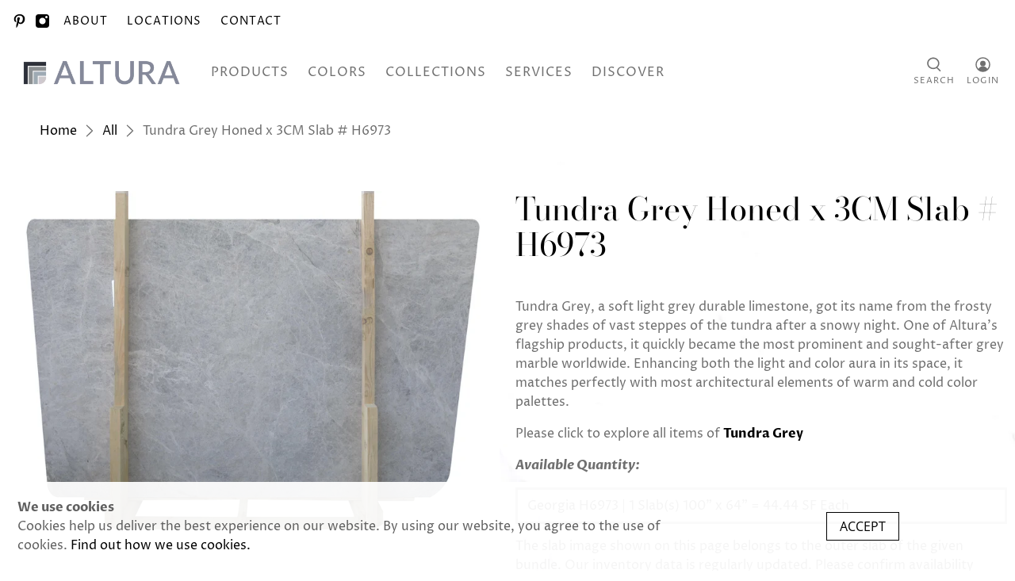

--- FILE ---
content_type: text/css
request_url: https://alturastoneandtile.com/cdn/shop/t/13/assets/custom.css?v=174703627166652141511733753924
body_size: -871
content:
.dfd-root .dfd-card-row {
  display: none;
}
